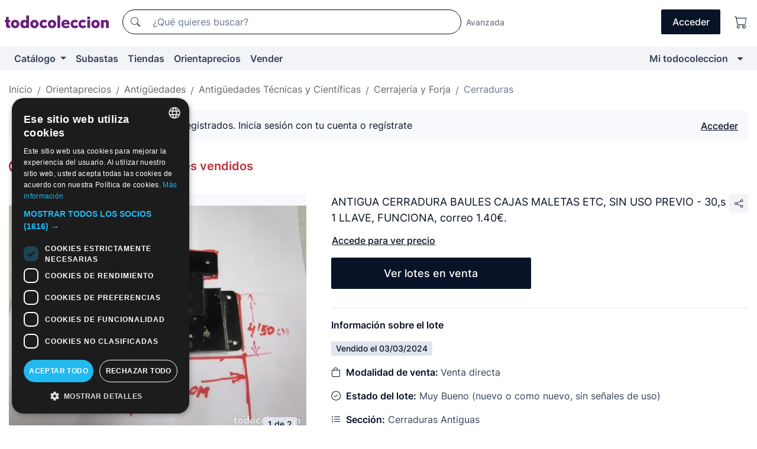

--- FILE ---
content_type: image/svg+xml
request_url: https://assets2.todocoleccion.online/assets/images/logos_app_stores/appstore/es.svg?202511261312
body_size: 3200
content:
<svg xmlns="http://www.w3.org/2000/svg" width="92" height="30" fill="none" xmlns:v="https://vecta.io/nano"><path d="M84.367 0L6.465.002 5.76.01c-.514.006-1.028.05-1.535.133a5.18 5.18 0 0 0-1.456.47 4.93 4.93 0 0 0-1.24.884 4.7 4.7 0 0 0-.903 1.216 4.88 4.88 0 0 0-.479 1.427c-.085.496-.13.998-.137 1.502L0 6.333V23.67l.012.69c.006.503.052 1.005.137 1.5a4.87 4.87 0 0 0 .479 1.428 4.66 4.66 0 0 0 .903 1.211c.362.358.78.656 1.24.884a5.21 5.21 0 0 0 1.456.473c.508.082 1.02.126 1.535.133l.704.008h.84l78.6-.01c.513-.006 1.026-.05 1.532-.133s1-.245 1.462-.473.877-.526 1.24-.884.67-.763.905-1.21a4.88 4.88 0 0 0 .474-1.428c.085-.496.133-.998.142-1.5l.003-.69.006-.82-.01-17.206c-.01-.503-.057-1.005-.142-1.5a4.89 4.89 0 0 0-.474-1.427c-.473-.902-1.223-1.637-2.144-2.1a5.26 5.26 0 0 0-1.462-.47 10.2 10.2 0 0 0-1.532-.133l-.706-.01-.83-.001z" fill="#a6a6a6"/><path d="M6.47 29.344a31.24 31.24 0 0 1-.693-.008 9.92 9.92 0 0 1-1.432-.122 4.57 4.57 0 0 1-1.269-.411 4.14 4.14 0 0 1-1.07-.762c-.317-.305-.58-.66-.782-1.047a4.23 4.23 0 0 1-.416-1.243 9.12 9.12 0 0 1-.128-1.406l-.01-.685V6.333l.01-.67a9.09 9.09 0 0 1 .127-1.404c.073-.434.213-.854.416-1.247S1.685 2.27 2 1.963a4.26 4.26 0 0 1 1.074-.767C3.474 1 3.9.862 4.34.79A9.84 9.84 0 0 1 5.778.666l.69-.01 79.424.01c.477.006.953.046 1.424.122.445.074.877.212 1.28.41a4.24 4.24 0 0 1 1.85 1.815 4.26 4.26 0 0 1 .41 1.237c.08.468.124.94.133 1.415l.002.668.006.82-.01 17.2c-.01.466-.053.93-.13 1.4a4.24 4.24 0 0 1-.414 1.253c-.202.384-.465.735-.778 1.04-.313.3-.675.57-1.072.767-.402.2-.833.338-1.278.412a9.81 9.81 0 0 1-1.432.122l-.687.008-.83.002-77.898-.002z" fill="#000"/><path d="M18.974 15.226c.008-.626.178-1.24.494-1.784s.767-1.002 1.3-1.33a3.85 3.85 0 0 0-1.333-1.163c-.53-.28-1.12-.437-1.724-.455-1.286-.132-2.533.754-3.2.754-.668 0-1.677-.74-2.764-.72a4.15 4.15 0 0 0-1.99.58c-.602.358-1.096.863-1.438 1.465-1.482 2.5-.376 6.202 1.043 8.232.7.994 1.54 2.104 2.626 2.065 1.063-.043 1.46-.663 2.742-.663 1.27 0 1.643.663 2.75.638 1.14-.018 1.858-.998 2.544-2.002a8.15 8.15 0 0 0 1.163-2.319 3.64 3.64 0 0 1-1.625-1.32c-.397-.587-.6-1.275-.6-1.98h0zM16.88 9.158c.622-.73.928-1.67.854-2.618-.95.098-1.827.542-2.457 1.245a3.46 3.46 0 0 0-.694 1.175 3.41 3.41 0 0 0-.182 1.346c.475.005.945-.096 1.375-.295a3.13 3.13 0 0 0 1.105-.853zm15.525 11.197H28.78l-.87 2.517h-1.536l3.434-9.313h1.596l3.434 9.314h-1.562l-.87-2.517zm-3.25-1.162h2.874l-1.417-4.085h-.04l-1.418 4.085zm13.1.284c0 2.1-1.154 3.466-2.894 3.466a2.39 2.39 0 0 1-1.265-.287c-.386-.2-.704-.522-.917-.9h-.033v3.363H35.72v-9.037h1.38v1.13h.026a2.45 2.45 0 0 1 .935-.9 2.49 2.49 0 0 1 1.274-.302c1.76 0 2.92 1.362 2.92 3.467zm-1.463 0c0-1.375-.726-2.28-1.833-2.28-1.088 0-1.82.923-1.82 2.28 0 1.368.732 2.284 1.82 2.284 1.107 0 1.833-.897 1.833-2.284zm9.097 0c0 2.1-1.154 3.466-2.894 3.466a2.39 2.39 0 0 1-1.266-.287 2.33 2.33 0 0 1-.917-.901h-.033v3.363h-1.424V16.08h1.378v1.13h.026a2.45 2.45 0 0 1 .935-.9 2.49 2.49 0 0 1 1.274-.302c1.76 0 2.92 1.362 2.92 3.467zm-1.463 0c0-1.375-.726-2.28-1.833-2.28-1.088 0-1.82.923-1.82 2.28 0 1.368.732 2.284 1.82 2.284 1.107 0 1.833-.897 1.833-2.284h0zm6.508.8c.105.924 1.022 1.53 2.274 1.53 1.2 0 2.063-.606 2.063-1.44 0-.723-.52-1.156-1.754-1.452l-1.233-.3c-1.747-.413-2.558-1.213-2.558-2.5 0-1.607 1.43-2.7 3.46-2.7 2 0 3.388 1.104 3.434 2.7h-1.437c-.086-.93-.87-1.5-2.018-1.5s-1.932.568-1.932 1.394c0 .66.5 1.046 1.727 1.343l1.048.252c1.952.452 2.763 1.22 2.763 2.582 0 1.742-1.418 2.834-3.672 2.834-2.1 0-3.534-1.066-3.626-2.75h1.457zm8.913-5.802v1.607h1.32v1.104h-1.32v3.743c0 .582.264.853.844.853l.468-.032v1.097c-.26.048-.526.07-.8.064-1.404 0-1.952-.516-1.952-1.833v-3.892h-1.008v-1.104h1.008v-1.607h1.43zm2.084 5.002c0-2.136 1.285-3.48 3.3-3.48s3.3 1.343 3.3 3.48-1.272 3.48-3.3 3.48-3.3-1.337-3.3-3.48zm5.13 0c0-1.466-.686-2.33-1.84-2.33s-1.84.872-1.84 2.33c0 1.47.685 2.33 1.84 2.33s1.84-.858 1.84-2.33h0zm2.622-3.395h1.358v1.156h.033a1.62 1.62 0 0 1 .612-.903 1.68 1.68 0 0 1 1.057-.323 2.24 2.24 0 0 1 .488.052v1.304a2.03 2.03 0 0 0-.64-.084 1.45 1.45 0 0 0-.604.105c-.19.078-.363.194-.504.342a1.4 1.4 0 0 0-.312.518c-.065.192-.086.396-.063.598v4.028h-1.424v-6.8zm10.1 4.796c-.192 1.233-1.418 2.08-2.986 2.08-2.017 0-3.27-1.323-3.27-3.447 0-2.13 1.26-3.5 3.2-3.5 1.92 0 3.126 1.3 3.126 3.35v.478h-4.898v.084a1.73 1.73 0 0 0 .094.738 1.76 1.76 0 0 0 .396.635 1.9 1.9 0 0 0 .628.42 1.84 1.84 0 0 0 .748.13c.336.03.674-.045.963-.217s.513-.43.64-.738h1.352zM78.98 18.85h3.467a1.6 1.6 0 0 0-.102-.66 1.63 1.63 0 0 0-.364-.565 1.67 1.67 0 0 0-.564-.375 1.7 1.7 0 0 0-.671-.122c-.232-.001-.462.042-.676.128s-.4.213-.574.373a1.72 1.72 0 0 0-.383.56 1.69 1.69 0 0 0-.133.662h0zM27.14 8.787c0-1.45.788-2.348 2.06-2.348a1.85 1.85 0 0 1 1.259.412A1.78 1.78 0 0 1 31.1 7.99h-.707a1.15 1.15 0 0 0-.43-.664 1.2 1.2 0 0 0-.764-.24c-.82 0-1.334.654-1.334 1.7s.513 1.696 1.337 1.696a1.16 1.16 0 0 0 .747-.203 1.12 1.12 0 0 0 .444-.622h.707a1.74 1.74 0 0 1-.654 1.1 1.81 1.81 0 0 1-1.243.373c-1.27 0-2.062-.896-2.062-2.344zm4.735.546a1.57 1.57 0 0 1 .076-.657 1.59 1.59 0 0 1 .341-.571 1.63 1.63 0 0 1 .548-.387c.208-.1.434-.137.66-.137s.453.047.66.137a1.63 1.63 0 0 1 .548.387 1.59 1.59 0 0 1 .341.571 1.57 1.57 0 0 1 .076.657 1.57 1.57 0 0 1-.075.658 1.61 1.61 0 0 1-.34.572c-.152.165-.34.297-.548.388s-.434.137-.662.137-.453-.047-.662-.137-.395-.223-.548-.388-.27-.36-.34-.572a1.57 1.57 0 0 1-.075-.658h0zm2.553 0c0-.732-.336-1.16-.925-1.16s-.925.428-.925 1.16c0 .738.333 1.163.925 1.163s.925-.428.925-1.163h0zm1.614-1.687h.655v.537h.05a1.02 1.02 0 0 1 .416-.462 1.05 1.05 0 0 1 .613-.14 1.15 1.15 0 0 1 .493.072 1.11 1.11 0 0 1 .412.275c.114.12.2.265.25.422a1.08 1.08 0 0 1 .038.487v2.186h-.68v-2.02c0-.543-.24-.813-.744-.813a.81.81 0 0 0-.334.056.79.79 0 0 0-.279.187.77.77 0 0 0-.174.284.76.76 0 0 0-.037.329v1.976h-.68V7.646zm5.243-.066c.776 0 1.283.353 1.35.95h-.653c-.063-.248-.3-.406-.697-.406-.38 0-.67.177-.67.44 0 .202.174.33.548.413l.573.13c.656.15.963.425.963.92 0 .636-.605 1.06-1.43 1.06s-1.355-.363-1.416-.96h.68a.69.69 0 0 0 .301.338c.136.076.294.106.45.084.424 0 .726-.186.726-.456 0-.2-.162-.332-.507-.412l-.602-.137c-.656-.152-.96-.44-.96-.943 0-.6.56-1.02 1.34-1.02zm2.275-.5l.795-1.067h.798l-.9 1.067h-.703zm.07.565h.678v3.377h-.678V7.646zm1.74 3.715h.697c.058.245.346.403.805.403.567 0 .903-.264.903-.7v-.648h-.05a1.15 1.15 0 0 1-.451.431 1.18 1.18 0 0 1-.614.137c-.88 0-1.425-.666-1.425-1.678 0-1.03.55-1.706 1.432-1.706a1.21 1.21 0 0 1 .627.15c.19.106.35.26.456.446h.054v-.54h.652v3.405c0 .772-.618 1.262-1.593 1.262-.862 0-1.42-.378-1.492-.952zm2.417-2.07c0-.673-.355-1.104-.935-1.104-.586 0-.915.43-.915 1.104s.33 1.104.915 1.104.935-.428.935-1.104h0zm4.66 1.733h-.656v-.537h-.054a1.02 1.02 0 0 1-.422.466 1.05 1.05 0 0 1-.62.136 1.14 1.14 0 0 1-.49-.074 1.12 1.12 0 0 1-.41-.273 1.09 1.09 0 0 1-.249-.419c-.05-.156-.064-.322-.04-.484V7.646h.682v2.02c0 .546.224.806.725.806a.8.8 0 0 0 .342-.043 1.03 1.03 0 0 0 .3-.183c.1-.08.144-.18.182-.288a.75.75 0 0 0 .038-.336V7.646h.68v3.377zm4-.91c-.092.3-.293.576-.566.754a1.43 1.43 0 0 1-.928.223 1.6 1.6 0 0 1-.662-.125 1.57 1.57 0 0 1-.547-.386c-.152-.166-.264-.362-.33-.575a1.51 1.51 0 0 1-.054-.658c-.03-.22-.012-.446.055-.66a1.55 1.55 0 0 1 .329-.578 1.59 1.59 0 0 1 .545-.392 1.62 1.62 0 0 1 .662-.135c.96 0 1.54.642 1.54 1.702v.233h-2.436v.037c-.01.124.005.25.047.366a.89.89 0 0 0 .194.316.91.91 0 0 0 .308.213c.117.05.243.074.37.072a.84.84 0 0 0 .474-.082.82.82 0 0 0 .347-.327h.655zm-2.395-1.088h1.742a.8.8 0 0 0-.046-.334.81.81 0 0 0-.18-.287.83.83 0 0 0-.284-.191.85.85 0 0 0-.339-.062.9.9 0 0 0-.344.064c-.1.043-.208.108-.3.2s-.15.18-.193.285a.87.87 0 0 0-.065.336h0zm3.382-2.696h.68v4.696h-.68V6.328zm1.627 3.005a1.57 1.57 0 0 1 .076-.657 1.59 1.59 0 0 1 .34-.57c.152-.164.34-.297.548-.387s.433-.137.66-.137a1.66 1.66 0 0 1 .66.137 1.64 1.64 0 0 1 .548.387c.153.165.27.36.34.57a1.57 1.57 0 0 1 .076.657 1.57 1.57 0 0 1-.075.658 1.61 1.61 0 0 1-.34.572c-.152.165-.34.297-.548.388s-.434.137-.662.137-.453-.047-.662-.137a1.65 1.65 0 0 1-.55-.388 1.54 1.54 0 0 1-.34-.572 1.57 1.57 0 0 1-.075-.658h0zm2.553 0c0-.732-.336-1.16-.925-1.16s-.925.428-.925 1.16c0 .738.333 1.163.925 1.163s.925-.428.925-1.163h0zm6.402.78c-.092.3-.293.576-.566.754a1.43 1.43 0 0 1-.928.223 1.6 1.6 0 0 1-.662-.125 1.57 1.57 0 0 1-.547-.386c-.152-.166-.264-.362-.33-.575a1.51 1.51 0 0 1-.054-.658c-.03-.22-.012-.446.055-.66a1.55 1.55 0 0 1 .329-.578 1.59 1.59 0 0 1 .545-.392 1.62 1.62 0 0 1 .662-.135c.96 0 1.54.642 1.54 1.702v.233h-2.436v.037c-.01.124.005.25.047.366a.89.89 0 0 0 .194.316.91.91 0 0 0 .308.213.93.93 0 0 0 .37.072.84.84 0 0 0 .474-.082.82.82 0 0 0 .347-.327h.655zm-2.395-1.088h1.742a.8.8 0 0 0-.046-.334.82.82 0 0 0-.18-.287.83.83 0 0 0-.284-.19.85.85 0 0 0-.339-.062.9.9 0 0 0-.344.064c-.1.043-.208.108-.3.2s-.15.18-.193.285a.85.85 0 0 0-.065.336h0zm3.35-1.378h.655v.537h.05a1.02 1.02 0 0 1 .416-.462 1.05 1.05 0 0 1 .613-.14 1.15 1.15 0 0 1 .493.072 1.11 1.11 0 0 1 .412.275c.114.12.2.265.25.422a1.07 1.07 0 0 1 .038.487v2.186h-.68v-2.02c0-.543-.24-.813-.744-.813-.114-.005-.228.014-.333.056s-.2.106-.28.187a.77.77 0 0 0-.174.284.76.76 0 0 0-.037.329v1.976h-.68V7.646zm8.77 2.466c-.092.3-.293.576-.566.754a1.43 1.43 0 0 1-.928.223 1.6 1.6 0 0 1-.662-.125 1.57 1.57 0 0 1-.547-.386c-.152-.166-.264-.362-.33-.575a1.51 1.51 0 0 1-.054-.658c-.03-.22-.012-.446.055-.66a1.55 1.55 0 0 1 .329-.578 1.59 1.59 0 0 1 .545-.392 1.62 1.62 0 0 1 .662-.135c.96 0 1.54.642 1.54 1.702v.233H75.35v.037c-.01.124.005.25.047.366a.89.89 0 0 0 .194.316.91.91 0 0 0 .308.213.93.93 0 0 0 .37.072.84.84 0 0 0 .474-.082.82.82 0 0 0 .347-.327h.655zm-2.395-1.088H77.1a.8.8 0 0 0-.046-.334.81.81 0 0 0-.18-.287.83.83 0 0 0-.284-.191.85.85 0 0 0-.339-.062.9.9 0 0 0-.344.064c-.1.043-.208.108-.3.2s-.15.18-.193.285a.85.85 0 0 0-.065.336h0zm3.382-2.696h.68v4.696h-.68V6.328z" fill="#fff"/></svg>